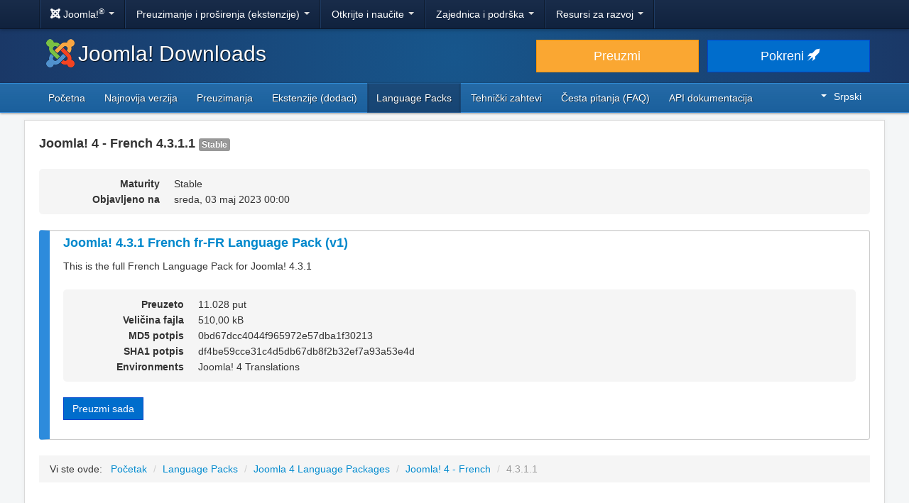

--- FILE ---
content_type: text/html; charset=utf-8
request_url: https://downloads.joomla.org/sr/language-packs/translations-joomla4/downloads/joomla4-french/4-3-1-1
body_size: 5201
content:
<!DOCTYPE html>
<html lang="sr-yu" dir="ltr">
<head>
	<meta charset="utf-8" />
	<base href="https://downloads.joomla.org/sr/language-packs/translations-joomla4/downloads/joomla4-french/4-3-1-1" />
	<meta name="viewport" content="width=device-width, initial-scale=1.0" />
	<meta name="apple-mobile-web-app-capable" content="yes" />
	<meta name="apple-mobile-web-app-status-bar-style" content="blue" />
	<meta name="twitter:card" content="summary_large_image" />
	<meta name="twitter:site" content="@joomla" />
	<meta name="twitter:description" content="The Flexible Platform Empowering Website Creators" />
	<meta name="twitter:image" content="https://cdn.joomla.org/images/sharing/joomla-twitter-card.png" />
	<meta name="twitter:title" content="Joomla! Downloads" />
	<meta name="referrer" content="unsafe-url" />
	<meta property="og:site_name" content="Joomla! Downloads" />
	<meta property="og:image" content="https://cdn.joomla.org/images/sharing/joomla-org-og.jpg" />
	<meta name="description" content="Download repository for all Joomla! releases and accredited translation packages" />
	<meta name="generator" content="Joomla! - Open Source Content Management" />
	<title>Joomla! Downloads - Joomla 4.x Language Pack Downloads</title>
	<link href="https://fonts.googleapis.com/css?family=Open+Sans&display=swap" rel="preload" as="style" />
	<link href="/templates/joomla/images/apple-touch-icon-180x180.png" rel="apple-touch-icon" sizes="180x180" />
	<link href="/templates/joomla/images/apple-touch-icon-152x152.png" rel="apple-touch-icon" sizes="152x152" />
	<link href="/templates/joomla/images/apple-touch-icon-144x144.png" rel="apple-touch-icon" sizes="144x144" />
	<link href="/templates/joomla/images/apple-touch-icon-120x120.png" rel="apple-touch-icon" sizes="120x120" />
	<link href="/templates/joomla/images/apple-touch-icon-114x114.png" rel="apple-touch-icon" sizes="114x114" />
	<link href="/templates/joomla/images/apple-touch-icon-76x76.png" rel="apple-touch-icon" sizes="76x76" />
	<link href="/templates/joomla/images/apple-touch-icon-72x72.png" rel="apple-touch-icon" sizes="72x72" />
	<link href="/templates/joomla/images/apple-touch-icon-57x57.png" rel="apple-touch-icon" sizes="57x57" />
	<link href="/templates/joomla/images/apple-touch-icon.png" rel="apple-touch-icon" />
	<link href="/templates/joomla/favicon.ico" rel="shortcut icon" type="image/vnd.microsoft.icon" />
	<link href="https://downloads.joomla.org/media/com_ars/css/frontend.css?c4eb3fe52a833fe0b3e5b3a7fde401ef" rel="stylesheet" />
	<link href="https://cdn.joomla.org/template/css/template_3.1.1.min.css" rel="stylesheet" />
	<link href="/templates/joomla/css/custom.css?28b82e6d5b012f328e66b752527f290a" rel="stylesheet" />
	<link href="/media/mod_languages/css/template.css" rel="stylesheet" />
	<script type="application/json" class="joomla-script-options new">{"csrf.token":"037993a6792cd08386a0330b843ca98c","system.paths":{"root":"","base":""}}</script>
	<script src="/media/jui/js/jquery.min.js?28b82e6d5b012f328e66b752527f290a"></script>
	<script src="/media/jui/js/jquery-noconflict.js?28b82e6d5b012f328e66b752527f290a"></script>
	<script src="/media/jui/js/jquery-migrate.min.js?28b82e6d5b012f328e66b752527f290a"></script>
	<script src="https://downloads.joomla.org/media/fef/js/tabs.min.js?c4eb3fe52a833fe0b3e5b3a7fde401ef"></script>
	<script src="/media/system/js/core.js?28b82e6d5b012f328e66b752527f290a"></script>
	<script src="/media/jui/js/bootstrap.min.js?28b82e6d5b012f328e66b752527f290a"></script>
	<script src="/templates/joomla/js/template.js?28b82e6d5b012f328e66b752527f290a"></script>
	<script src="/templates/joomla/js/blockadblock.js?28b82e6d5b012f328e66b752527f290a"></script>
	<script src="/templates/joomla/js/js.cookie.js?28b82e6d5b012f328e66b752527f290a"></script>
	<!--[if lt IE 9]><script src="/media/jui/js/html5.js?28b82e6d5b012f328e66b752527f290a"></script><![endif]-->

</head>
<body class="site com_ars view-Items layout-default task-display itemid-1033">
		<!-- Google Tag Manager -->
	<noscript><iframe src="https://www.googletagmanager.com/ns.html?id=GTM-KR9CX8" height="0" width="0" style="display:none;visibility:hidden"></iframe></noscript>
	<script>(function(w,d,s,l,i){w[l]=w[l]||[];w[l].push({'gtm.start':new Date().getTime(),event:'gtm.js'});var f=d.getElementsByTagName(s)[0],j=d.createElement(s),dl=l!='dataLayer'?'&l='+l:'';j.async=true;j.src='https://www.googletagmanager.com/gtm.js?id='+i+dl;f.parentNode.insertBefore(j,f);})(window,document,'script','dataLayer','GTM-KR9CX8');</script>
	<!-- End Google Tag Manager -->
		<!-- Top Nav -->
	<nav class="navigation" role="navigation">
		<div id="mega-menu" class="navbar navbar-inverse navbar-fixed-top">
			<div class="navbar-inner">
				<div class="container">
					<a class="btn btn-navbar" data-toggle="collapse" data-target=".nav-collapse">
						<span class="icon-bar"></span>
						<span class="icon-bar"></span>
						<span class="icon-bar"></span>
					</a>

					<div class="nav-collapse collapse">
	<ul id="nav-joomla" class="nav">
		<li class="dropdown">
			<a class="dropdown-toggle" data-toggle="dropdown" href="#">
				<span dir="ltr"><span aria-hidden="true" class="icon-joomla"></span> Joomla!<sup>&reg;</sup></span> <span class="caret"></span>
			</a>
			<ul class="dropdown-menu">
				<li class="nav-header"><span>O nama</span></li>
				<li>
					<a href="https://www.joomla.org">
						<span aria-hidden="true" class="icon-joomla"></span> Joomla! Početna
					</a>
				</li>
				<li><a href="https://www.joomla.org/about-joomla.html">Šta je Joomla ?</a></li>
				<li><a href="https://www.joomla.org/core-features.html">Prednosti &amp; funkcije</a></li>
				<li><a href="https://www.joomla.org/about-joomla/the-project.html">Tim koji vodi projekat</a></li>
				<li><a href="https://tm.joomla.org">Zaštitni znak i licenciranje</a></li>
				<li><a href="https://joomlafoundation.org">Joomla fondacija</a></li>
				<li class="divider"></li>
				<li class="nav-header"><span>Podržite nas</span></li>
				<li><a href="https://www.joomla.org/contribute-to-joomla.html">Doprinesite</a></li>
				<li><a href="https://www.joomla.org/sponsor.html">Sponzor</a></li>
				<li><a href="https://www.joomla.org/about-joomla/partners.html">Partner</a></li>
				<li><a href="https://shop.joomla.org">Prodavnica</a></li>
			</ul>
		</li>
		<li class="dropdown">
			<a class="dropdown-toggle" data-toggle="dropdown" href="#">Preuzimanje i proširenja (ekstenzije) <span class="caret"></span></a>
			<ul class="dropdown-menu">
				<li><a href="https://downloads.joomla.org">Preuzimanje</a></li>
				<li><a href="https://extensions.joomla.org">Ekstenzije (dodaci)</a></li>
				<li><a href="https://downloads.joomla.org/language-packs">Jezici</a></li>
				<li><a href="https://launch.joomla.org">Preuzmite besplatan sajt</a></li>
				<li><a href="https://domains.joomla.org">Nabavite domen</a></li>
			</ul>
		</li>
		<li class="dropdown">
			<a class="dropdown-toggle" data-toggle="dropdown" href="#">Otkrijte i naučite <span class="caret"></span></a>
			<ul class="dropdown-menu">
				<li><a href="https://docs.joomla.org">Dokumentacija</a></li>
				<li><a href="https://community.joomla.org/joomla-training.html">Trening</a></li>
				<li><a href="https://certification.joomla.org">Sertifikati</a></li>
				<li><a href="https://showcase.joomla.org">Studije slučaja</a></li>
				<li><a href="https://www.joomla.org/announcements.html">Najave</a></li>
				<li><a href="https://community.joomla.org/blogs.html">Blogovi</a></li>
				<li><a href="https://magazine.joomla.org">Magazin</a></li>
			</ul>
		</li>
		<li class="dropdown">
			<a class="dropdown-toggle" data-toggle="dropdown" href="#">Zajednica i podrška <span class="caret"></span></a>
			<ul class="dropdown-menu">
				<li><a href="https://community.joomla.org">Portal zajednice</a></li>
				<li><a href="https://community.joomla.org/events.html">Događaji</a></li>
				<li><a href="https://community.joomla.org/user-groups.html">Grupe korisnika</a></li>
				<li><a href="https://forum.joomla.org">Forum</a></li>
				<li><a href="https://community.joomla.org/service-providers-directory.html">Service Providers Directory</a></li>
				<li><a href="https://volunteers.joomla.org">Portal volontera</a></li>
				<li><a href="https://extensions.joomla.org/vulnerable-extensions/vulnerable/">Lista problematičnih ekstenzija</a></li>
			</ul>
		</li>
		<li class="dropdown">
			<a class="dropdown-toggle" data-toggle="dropdown" href="#">Resursi za razvoj <span class="caret"></span></a>
			<ul class="dropdown-menu">
				<li><a href="https://developer.joomla.org">Mreža programera</a></li>
				<li><a href="https://developer.joomla.org/security.html">Centar Za Sigurnost</a></li>
				<li><a href="https://issues.joomla.org">Praćenje problema</a></li>
				<li><a href="https://github.com/joomla">GitHub</a></li>
				<li><a href="https://api.joomla.org">API dokumentacija</a></li>
				<li><a href="https://framework.joomla.org"><span dir="ltr">Joomla!</span> Framework</a></li>
			</ul>
		</li>
	</ul>
	<div id="nav-search" class="navbar-search pull-right">
		
	</div>
</div>
				</div>
			</div>
		</div>
	</nav>
	<!-- Header -->
	<header class="header">
		<div class="container">
			<div class="row-fluid">
				<div class="span7">
					<h1 class="page-title">
						<a href="/"><img alt="Joomla CMS" width="40" height="40" src="https://cdn.joomla.org/images/Joomla_logo.png">Joomla! Downloads</a>
					</h1>
				</div>
				<div class="span5">
					<div class="btn-toolbar row-fluid">
						<div class="span6">
							<a href="https://downloads.joomla.org/" class="btn btn-block btn-large btn-warning">Preuzmi</a>
						</div>
						<div class="span6">
							<a href="https://launch.joomla.org" class="btn btn-block btn-large btn-primary">Pokreni <span aria-hidden="true" class="icon-rocket"></span></a>
						</div>
					</div>
				</div>
			</div>
		</div>
	</header>
	<nav class="subnav-wrapper">
		<div class="subnav">
			<div class="container">
				<ul class="nav menu nav-pills pull-left mod-list">
<li class="item-486 default"><a href="/sr/" >Početna</a></li><li class="item-487"><a href="/sr/latest" >Najnovija verzija</a></li><li class="item-488"><a href="/sr/cms" >Preuzimanja</a></li><li class="item-530"><a href="/sr/extensions" >Ekstenzije (dodaci)</a></li><li class="item-1031 active"><a href="/sr/language-packs" >Language Packs</a></li><li class="item-490"><a href="/sr/technical-requirements-sr" >Tehnički zahtevi</a></li><li class="item-491"><a href="/sr/faqs-sr" >Česta pitanja (FAQ)</a></li><li class="item-492"><a href="https://downloads.joomla.org/api-docs/" >API dokumentacija</a></li></ul>
<div class="mod-languages pull-right">

	<div class="btn-group">
																																																																																																																																																																																								<a href="#" data-toggle="dropdown" class="btn dropdown-toggle" dir="ltr"><span class="caret"></span>Srpski</a>
																											<ul class="lang-block dropdown-menu" dir="ltr">
									<li dir="rtl">
					<a href="/ar/language-packs/translations-joomla4/downloads">
						عربي					</a>
				</li>
												<li dir="ltr">
					<a href="/id/language-packs/translations-joomla4/downloads">
						Bahasa Indonesia					</a>
				</li>
												<li dir="ltr">
					<a href="/cy/language-packs/translations-joomla4/downloads">
						Cymraeg					</a>
				</li>
												<li dir="ltr">
					<a href="/bn/language-packs/translations-joomla4/downloads">
						বাংলা					</a>
				</li>
												<li dir="ltr">
					<a href="/bg/language-packs/translations-joomla4/downloads">
						Български					</a>
				</li>
												<li dir="ltr">
					<a href="/ca-es/language-packs/translations-joomla4/downloads">
						Català					</a>
				</li>
												<li dir="ltr">
					<a href="/zh/language-packs/translations-joomla4/downloads">
						正體中文					</a>
				</li>
												<li dir="ltr">
					<a href="/zh-cn/language-packs/translations-joomla4/downloads">
						中文					</a>
				</li>
												<li dir="ltr">
					<a href="/rs/language-packs/translations-joomla4/downloads">
						Српски ћирилица					</a>
				</li>
												<li dir="ltr">
					<a href="/da/language-packs/translations-joomla4/downloads">
						Dansk					</a>
				</li>
												<li dir="ltr">
					<a href="/de/language-packs/translations-joomla4/downloads">
						Deutsch					</a>
				</li>
												<li dir="ltr">
					<a href="/et/language-packs/translations-joomla4/downloads">
						Eesti keel					</a>
				</li>
												<li dir="ltr">
					<a href="/en/language-packs/translations-joomla4/downloads">
						English					</a>
				</li>
												<li dir="ltr">
					<a href="/us/language-packs/translations-joomla4/downloads">
						English (USA)					</a>
				</li>
												<li dir="ltr">
					<a href="/es/language-packs/translations-joomla4/downloads">
						Español					</a>
				</li>
												<li dir="ltr">
					<a href="/co/language-packs/translations-joomla4/downloads">
						Español (de Colombia)					</a>
				</li>
												<li dir="ltr">
					<a href="/fr/language-packs/translations-joomla4/downloads">
						Français					</a>
				</li>
												<li dir="ltr">
					<a href="/ca/language-packs/translations-joomla4/downloads">
						Français (Canada)					</a>
				</li>
												<li dir="ltr">
					<a href="/hi/language-packs/translations-joomla4/downloads">
						हिन्दी					</a>
				</li>
												<li dir="ltr">
					<a href="/el/language-packs/translations-joomla4/downloads">
						Ελληνικά					</a>
				</li>
												<li dir="ltr">
					<a href="/hr/language-packs/translations-joomla4/downloads">
						Hrvatski					</a>
				</li>
												<li dir="ltr">
					<a href="/it/language-packs/translations-joomla4/downloads">
						Italiano					</a>
				</li>
												<li dir="ltr">
					<a href="/ja/language-packs/translations-joomla4/downloads">
						日本語					</a>
				</li>
												<li dir="ltr">
					<a href="/lv/language-packs/translations-joomla4/downloads">
						Latviešu					</a>
				</li>
												<li dir="ltr">
					<a href="/hu/language-packs/translations-joomla4/downloads">
						Magyar					</a>
				</li>
												<li dir="ltr">
					<a href="/nl/language-packs/translations-joomla4/downloads">
						Nederlands					</a>
				</li>
												<li dir="ltr">
					<a href="/nl-be/language-packs/translations-joomla4/downloads">
						Nederlands (België)					</a>
				</li>
												<li dir="ltr">
					<a href="/nb/language-packs/translations-joomla4/downloads">
						Norsk bokmål					</a>
				</li>
												<li dir="ltr">
					<a href="/pl/language-packs/translations-joomla4/downloads">
						Polski					</a>
				</li>
												<li dir="ltr">
					<a href="/pt/language-packs/translations-joomla4/downloads">
						Português					</a>
				</li>
												<li dir="ltr">
					<a href="/br/language-packs/translations-joomla4/downloads">
						Português (do Brasil)					</a>
				</li>
												<li dir="ltr">
					<a href="/ro/language-packs/translations-joomla4/downloads">
						Română					</a>
				</li>
												<li dir="ltr">
					<a href="/ru/language-packs/translations-joomla4/downloads">
						Русский					</a>
				</li>
												<li dir="ltr">
					<a href="/sk/language-packs/translations-joomla4/downloads">
						Slovenčina					</a>
				</li>
												<li dir="ltr">
					<a href="/sl/language-packs/translations-joomla4/downloads">
						Slovenščina					</a>
				</li>
												<li dir="ltr" class="lang-active">
					<a href="/sr/language-packs/translations-joomla4/downloads">
						Srpski					</a>
				</li>
												<li dir="ltr">
					<a href="/sv/language-packs/translations-joomla4/downloads">
						Svenska					</a>
				</li>
												<li dir="ltr">
					<a href="/th/language-packs/translations-joomla4/downloads">
						ไทย					</a>
				</li>
												<li dir="ltr">
					<a href="/tr/language-packs/translations-joomla4/downloads">
						Türkçe					</a>
				</li>
												<li dir="rtl">
					<a href="/ur-in/language-packs/translations-joomla4/downloads">
						اُردُو‬					</a>
				</li>
							</ul>
	</div>

</div>

			</div>
		</div>
	</nav>
	<!-- Body -->
	<div class="body">
		<div class="container">
			
			<div class="row-fluid">
								<main id="content" class="span12">
					<!-- Begin Content -->
					
					<div id="system-message-container">
	</div>

					<div class="akeeba-renderer-fef " id="akeeba-renderer-fef">

<div class="item-page">
	
	
<div class="ars-release-5165 well ars-release-supported">
			<h4 class="text-muted">
			Joomla! 4 - French
			4.3.1.1
			<span class="label label-default">
				Stable			</span>
		</h4>
	
	
	<dl class="dl-horizontal ars-release-properties">
					<dt>
				Maturity			</dt>
			<dd>
				Stable			</dd>
		
		<dt>
			Objavljeno na		</dt>
		<dd>
			sreda, 03 maj 2023 00:00		</dd>

		
								</dl>
</div>

	<div class="ars-items ars-items-supported">
														
<div class="ars-item-7936 well">
			<h4>
			<a href="/sr/language-packs/translations-joomla4/downloads/joomla4-french/4-3-1-1/fr-fr_joomla_lang_full_4-3-1v1-zip?format=zip" dir="ltr">
				Joomla! 4.3.1 French fr-FR Language Pack (v1)
			</a>
		</h4>
	
		<div class="ars-item-description" dir="ltr">
		<p>This is the full French Language Pack for Joomla! 4.3.1</p>
	</div>
	
	<dl class="dl-horizontal ars-release-properties item-view">
					<dt>
				Preuzeto			</dt>
			<dd>
				11.028 put			</dd>
		
					<dt>
				Veličina fajla			</dt>
			<dd>
				510,00 kB			</dd>
		
					<dt>
				MD5 potpis			</dt>
			<dd>
				0bd67dcc4044f965972e57dba1f30213
			</dd>
		
					<dt>
				SHA1 potpis			</dt>
			<dd>
				df4be59cce31c4d5db67db8f2b32ef7a93a53e4d
			</dd>
		
		
		
		
									<dt>
					Environments				</dt>
				<dd>
											<span class="akeeba-label--teal ars-environment-icon">Joomla! 4 Translations</span>
									</dd>
						</dl>

	<div>
		<div class="pull-left">
			<p class="readmore">
				<a href="/sr/language-packs/translations-joomla4/downloads/joomla4-french/4-3-1-1/fr-fr_joomla_lang_full_4-3-1v1-zip?format=zip" class="btn btn-primary">
					Preuzmi sada				</a>
			</p>
		</div>
				<div class="clearfix"></div>
	</div>
</div>
										</div>

	<form id="ars-pagination" action="https://downloads.joomla.org/sr/language-packs/translations-joomla4/downloads/joomla4-french/4-3-1-1" method="post">
		<input type="hidden" name="option" value="com_ars" />
		<input type="hidden" name="view" value="Items" />
		<input type="hidden" name="release_id" value="5165" />

			</form>
</div>
</div>

					<div aria-label="Breadcrumbs" role="navigation">
	<ul itemscope itemtype="https://schema.org/BreadcrumbList" class="breadcrumb">
					<li>
				Vi ste ovde: &#160;
			</li>
		
						<li itemprop="itemListElement" itemscope itemtype="https://schema.org/ListItem">
											<a itemprop="item" href="/sr/" class="pathway"><span itemprop="name">Početak</span></a>
					
											<span class="divider">
							/						</span>
										<meta itemprop="position" content="1">
				</li>
							<li itemprop="itemListElement" itemscope itemtype="https://schema.org/ListItem">
											<a itemprop="item" href="/sr/language-packs" class="pathway"><span itemprop="name">Language Packs</span></a>
					
											<span class="divider">
							/						</span>
										<meta itemprop="position" content="2">
				</li>
							<li itemprop="itemListElement" itemscope itemtype="https://schema.org/ListItem">
											<a itemprop="item" href="/sr/language-packs/translations-joomla4" class="pathway"><span itemprop="name">Joomla 4 Language Packages</span></a>
					
											<span class="divider">
							/						</span>
										<meta itemprop="position" content="3">
				</li>
							<li itemprop="itemListElement" itemscope itemtype="https://schema.org/ListItem">
											<a itemprop="item" href="/sr/language-packs/translations-joomla4/downloads/joomla4-french" class="pathway"><span itemprop="name">Joomla! 4 - French</span></a>
					
											<span class="divider">
							/						</span>
										<meta itemprop="position" content="4">
				</li>
							<li itemprop="itemListElement" itemscope itemtype="https://schema.org/ListItem" class="active">
					<span itemprop="name">
						4.3.1.1					</span>
					<meta itemprop="position" content="5">
				</li>
				</ul>
</div>

					<!-- End Content -->
				</main>
							</div>
					</div>
	</div>
	<!-- Footer -->
	<footer class="footer center">
		<div class="container">
			<hr />
			

			<div class="social">
	<ul class="soc">
		<li><a href="https://twitter.com/joomla" target="_blank" rel="noopener" class="icon-twitter2" title="Joomla! na Twitteru"><span class="element-invisible">Joomla! na Twitteru</span></a></li>
		<li><a href="https://www.facebook.com/joomla" target="_blank" rel="noopener" class="icon-facebook2" title="Joomla! na Facebooku"><span class="element-invisible">Joomla! na Facebooku</span></a></li>
		<li><a href="https://www.youtube.com/user/joomla" target="_blank" rel="noopener"><span class="element-invisible">Joomla! na YouTube</span></a></li>
		<li><a href="https://www.linkedin.com/company/joomla" target="_blank" rel="noopener" class="icon-linkedin" title="Joomla! naLinkedIn"><span class="element-invisible">Joomla! naLinkedIn</span></a></li>
		<li><a href="https://www.pinterest.com/joomla" target="_blank" rel="noopener" class="icon-pinterest2" title="Joomla! na Pinterest"><span class="element-invisible">Joomla! na Pinterest</span></a></li>
		<li><a href="https://www.instagram.com/joomlaofficial/" target="_blank" rel="noopener" class="icon-instagram" title="Joomla! na Instagram"><span class="element-invisible">Joomla! na Instagram</span></a></li>
		<li><a href="https://github.com/joomla" target="_blank" rel="noopener" class="icon-github3" title="Joomla! na GitHub"><span class="element-invisible">Joomla! na GitHub</span></a></li>
	</ul>
</div>

<div class="footer-menu">
	<ul class="nav-inline">
		<li><a href="https://www.joomla.org"><span>Početna</span></a></li>
		<li><a href="https://www.joomla.org/about-joomla.html"><span>O nama</span></a></li>
		<li><a href="https://community.joomla.org"><span>Zajednica</span></a></li>
		<li><a href="https://forum.joomla.org"><span>Forum</span></a></li>
		<li><a href="https://extensions.joomla.org"><span>Ekstenzije (dodaci)</span></a></li>
		<li><a href="https://community.joomla.org/service-providers-directory.html"><span>Services</span></a></li>
		<li><a href="https://docs.joomla.org"><span>Dokumentacija</span></a></li>
		<li><a href="https://developer.joomla.org"><span>Programeri</span></a></li>
		<li><a href="https://community.joomla.org/the-joomla-shop.html"><span>Prodavnica</span></a></li>
	</ul>

	<ul class="nav-inline">
		<li><a href="https://www.joomla.org/accessibility-statement.html">Izjava o dostupnosti</a></li>
		<li><a href="https://www.joomla.org/privacy-policy.html">Politika privatnosti</a></li>
		<li><a href="https://www.joomla.org/cookie-policy.html">Cookie Policy</a></li>
		<li><a href="https://community.joomla.org/sponsorship-campaigns.html">Sponsor Joomla! with $5</a></li>
		<li><a href="https://joomla.crowdin.com" target="_blank" rel="noopener">Help Translate</a></li>
		<li><a href="https://github.com/joomla/joomla-websites/issues/new?title=[jdown]%20&body=Please%20describe%20the%20problem%20or%20your%20issue">Report an Issue</a></li>
		<li><a href="/sr/login-sr">Prijavi se</a></li>
	</ul>

	<p class="copyright">&copy; 2005 - 2025 <a href="https://opensourcematters.org">Open Source Matters, Inc.</a> Sva prava zadržana.</p>

	<div class="hosting">
		<div class="hosting-image"><a href="https://www.rochen.com/joomla-hosting" rel="noopener" target="_blank"><img class="rochen" width="84" height="42" src="https://cdn.joomla.org/rochen/rochen_footer_logo_white.png" alt="Rochen" /></a></div>
		<div class="hosting-text"><a href="https://www.rochen.com/joomla-hosting" rel="noopener" target="_blank"><span dir="ltr">Joomla!</span> Rochen hosting</a></div>
	</div>
</div>

<div id="adblock-msg" class="navbar navbar-fixed-bottom hide">
	<div class="navbar-inner">
		<a class="close" data-dismiss="alert" href="#">&times;</a>
		<i class="icon-warning"></i>
        We have detected that you are using an ad blocker. The Joomla! Project relies on revenue from these advertisements so please consider disabling the ad blocker for this domain.
	</div>
</div>
			
			
		</div>
	</footer>

	
</body>
</html>
